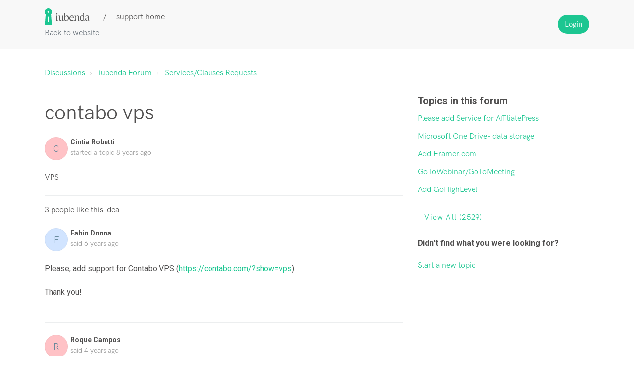

--- FILE ---
content_type: text/html; charset=utf-8
request_url: https://iubenda.freshdesk.com/support/discussions/topics/42000002839
body_size: 9137
content:
<!DOCTYPE html>
       
        <!--[if lt IE 7]><html class="no-js ie6 dew-dsm-theme " lang="en" dir="ltr" data-date-format="non_us"><![endif]-->       
        <!--[if IE 7]><html class="no-js ie7 dew-dsm-theme " lang="en" dir="ltr" data-date-format="non_us"><![endif]-->       
        <!--[if IE 8]><html class="no-js ie8 dew-dsm-theme " lang="en" dir="ltr" data-date-format="non_us"><![endif]-->       
        <!--[if IE 9]><html class="no-js ie9 dew-dsm-theme " lang="en" dir="ltr" data-date-format="non_us"><![endif]-->       
        <!--[if IE 10]><html class="no-js ie10 dew-dsm-theme " lang="en" dir="ltr" data-date-format="non_us"><![endif]-->       
        <!--[if (gt IE 10)|!(IE)]><!--><html class="no-js  dew-dsm-theme " lang="en" dir="ltr" data-date-format="non_us"><!--<![endif]-->
	<head>
		
		

<!-- Title for the page -->
<title> contabo vps : iubenda </title>

<!-- Meta information -->

      <meta charset="utf-8" />
      <meta http-equiv="X-UA-Compatible" content="IE=edge,chrome=1" />
      <meta name="description" content= " VPS " />
      <meta name="author" content= "" />
       <meta property="og:title" content="contabo vps" />  <meta property="og:url" content="https://support.iubenda.com/support/discussions/topics/42000002839" />  <meta property="og:image" content="/assets/misc/logo.png?702017" />  <meta property="og:site_name" content="iubenda" />  <meta property="og:type" content="article" />  <meta name="twitter:title" content="contabo vps" />  <meta name="twitter:url" content="https://support.iubenda.com/support/discussions/topics/42000002839" />  <meta name="twitter:image" content="/assets/misc/logo.png?702017" />  <meta name="twitter:card" content="summary" />  <link rel="canonical" href="https://support.iubenda.com/support/discussions/topics/42000002839" /> 

<!-- Responsive setting -->
<link rel="apple-touch-icon" href="https://s3.amazonaws.com/cdn.freshdesk.com/data/helpdesk/attachments/production/42019141823/fav_icon/fWi6ySWulKYemnWPoGUt3-vgx8CWDbD3Fg.png" />
        <link rel="apple-touch-icon" sizes="72x72" href="https://s3.amazonaws.com/cdn.freshdesk.com/data/helpdesk/attachments/production/42019141823/fav_icon/fWi6ySWulKYemnWPoGUt3-vgx8CWDbD3Fg.png" />
        <link rel="apple-touch-icon" sizes="114x114" href="https://s3.amazonaws.com/cdn.freshdesk.com/data/helpdesk/attachments/production/42019141823/fav_icon/fWi6ySWulKYemnWPoGUt3-vgx8CWDbD3Fg.png" />
        <link rel="apple-touch-icon" sizes="144x144" href="https://s3.amazonaws.com/cdn.freshdesk.com/data/helpdesk/attachments/production/42019141823/fav_icon/fWi6ySWulKYemnWPoGUt3-vgx8CWDbD3Fg.png" />
        <meta name="viewport" content="width=device-width, initial-scale=1.0, maximum-scale=5.0, user-scalable=yes" /> 

<meta name="viewport" content="width=device-width, initial-scale=1.0" />
<link rel="stylesheet" href="https://fonts.googleapis.com/css?family=Roboto:400,300italic,300,400italic,500,500italic,700,700italic"  type="text/css" />
<link rel="stylesheet" href="//maxcdn.bootstrapcdn.com/font-awesome/4.7.0/css/font-awesome.min.css" />
<link rel="stylesheet" href="//cdn.jsdelivr.net/jquery.magnific-popup/1.0.0/magnific-popup.css" />



		
		<!-- Adding meta tag for CSRF token -->
		<meta name="csrf-param" content="authenticity_token" />
<meta name="csrf-token" content="8jYXxYzli1cLL3OBtKhN3Z1+mHtz5LhY1YxZO5L5pqZwqI+KbORCAoDLhPquUPllGfQvX04lE51d5grNN4Zw/w==" />
		<!-- End meta tag for CSRF token -->
		
		<!-- Fav icon for portal -->
		<link rel='shortcut icon' href='https://s3.amazonaws.com/cdn.freshdesk.com/data/helpdesk/attachments/production/42019141823/fav_icon/fWi6ySWulKYemnWPoGUt3-vgx8CWDbD3Fg.png' />

		<!-- Base stylesheet -->
 
		<link rel="stylesheet" media="print" href="https://assets2.freshdesk.com/assets/cdn/portal_print-6e04b27f27ab27faab81f917d275d593fa892ce13150854024baaf983b3f4326.css" />
	  		<link rel="stylesheet" media="screen" href="https://assets7.freshdesk.com/assets/cdn/falcon_portal_utils-a58414d6bc8bc6ca4d78f5b3f76522e4970de435e68a5a2fedcda0db58f21600.css" />	

		
		<!-- Theme stylesheet -->

		<link href="/support/theme.css?v=4&amp;d=1655818342" media="screen" rel="stylesheet" type="text/css">

		<!-- Google font url if present -->
		<link href='https://fonts.googleapis.com/css?family=Source+Sans+Pro:regular,italic,600,700,700italic|Poppins:regular,600,700' rel='stylesheet' type='text/css' nonce='ETRN79dobA1AyMMGUh5DUw=='>

		<!-- Including default portal based script framework at the top -->
		<script src="https://assets7.freshdesk.com/assets/cdn/portal_head_v2-d07ff5985065d4b2f2826fdbbaef7df41eb75e17b915635bf0413a6bc12fd7b7.js"></script>
		<!-- Including syntexhighlighter for portal -->
		<script src="https://assets3.freshdesk.com/assets/cdn/prism-841b9ba9ca7f9e1bc3cdfdd4583524f65913717a3ab77714a45dd2921531a402.js"></script>

		

		<!-- Access portal settings information via javascript -->
		 <script type="text/javascript">     var portal = {"language":"en","name":"iubenda","contact_info":"","current_page_name":"topic_view","current_tab":"forums","vault_service":{"url":"https://vault-service.freshworks.com/data","max_try":2,"product_name":"fd"},"current_account_id":888778,"preferences":{"bg_color":"#f3f5f7","header_color":"#ffffff","help_center_color":"#f3f5f7","footer_color":"#183247","tab_color":"#ffffff","tab_hover_color":"#02b875","btn_background":"#f3f5f7","btn_primary_background":"#02b875","baseFont":"Source Sans Pro","textColor":"#183247","headingsFont":"Poppins","headingsColor":"#183247","linkColor":"#183247","linkColorHover":"#2753d7","inputFocusRingColor":"#02b875","nonResponsive":"false","personalized_articles":true},"image_placeholders":{"spacer":"https://assets6.freshdesk.com/assets/misc/spacer.gif","profile_thumb":"https://assets10.freshdesk.com/assets/misc/profile_blank_thumb-4a7b26415585aebbd79863bd5497100b1ea52bab8df8db7a1aecae4da879fd96.jpg","profile_medium":"https://assets6.freshdesk.com/assets/misc/profile_blank_medium-1dfbfbae68bb67de0258044a99f62e94144f1cc34efeea73e3fb85fe51bc1a2c.jpg"},"falcon_portal_theme":true};     var attachment_size = 20;     var blocked_extensions = "";     var allowed_extensions = "";     var store = { 
        ticket: {},
        portalLaunchParty: {} };    store.portalLaunchParty.ticketFragmentsEnabled = false;    store.pod = "us-east-1";    store.region = "US"; </script> 


			
	</head>
	<body>
            	
		
		
		<!-- Notification Messages -->
 <div class="alert alert-with-close notice hide" id="noticeajax"></div> 
<div class="layout layout--anonymous">
  <div class="layout__header">
    

<header class="topbar container" data-topbar>
  <div class="topbar__inner container-inner">
    <div class="topbar__col">
      <div>
        <div class="logo-wrapper">
          <div class="logo">
            <a href="https://www.iubenda.com">
              <img src="https://s3-us-west-2.amazonaws.com/breezythemes/iubenda/logo-new.svg" alt="Logo">
            </a>
          </div>
        </div>
        <p class="help-center-name">support home</p>
      </div>
      <a class="topbar__link back-to" href="https://www.iubenda.com/">Back to website</a>

      <button type="button" role="button" aria-label="Toggle Navigation" class="lines-button" data-toggle-menu>
        <span class="lines"></span>
      </button>
    </div>
    <div class="topbar__col topbar__menu">
      <div class="topbar__collapse" data-menu>
        <div
          class="topbar__controls topbar__controls--anonymous">
          
            <!-- <a class="btn btn-topbar" href="/support/tickets/new">Submit a ticket</a>
            <a class="btn btn-topbar" href="/support/tickets">My Tickets</a> -->
          
           <div class="welcome">Welcome <b></b> </div>  <b><a href="/support/login"><b>Login</b></a></b> &nbsp;<b><a href="/support/signup"><b>Sign up</b></a></b>
        </div>
      </div>
    </div>
  </div>
</header>


  </div>

<!-- 
<div class="container">
  <div class="container-inner">
    <div class="custom-search"> 
      <form class="hc-search-form print--remove" autocomplete="off" action="/support/search/topics" id="hc-search-form" data-csrf-ignore="true">
	<div class="hc-search-input">
	<label for="support-search-input" class="hide">Enter your search term here...</label>
		<input placeholder="Enter your search term here..." type="text"
			name="term" class="special" value=""
            rel="page-search" data-max-matches="10" id="support-search-input">
	</div>
	<div class="hc-search-button">
		<button class="btn btn-primary" aria-label="Search" type="submit" autocomplete="off">
			<i class="mobile-icon-search hide-tablet"></i>
			<span class="hide-in-mobile">
				Search
			</span>
		</button>
	</div>
</form>
    </div>
  </div>
</div>
 -->

  <div class="layout__content">
    <!-- Search and page links for the page -->
    
      
    

    <div class="container">
      <div class="container-inner clearfix">
        
        



<div class="topic-page">
  <ol class="breadcrumbs">
    <li title="Discussions">
      <a href="/support/discussions">Discussions</a>
    </li>
    <li>
      <a href="/support/discussions/42000029143">iubenda Forum</a>
    </li>
    <li>
      <a href="/support/discussions/forums/42000115769">Services/Clauses Requests</a>
    </li>
  </ol>

  <div class="row clearfix">
    <div class="column column--sm-8">
      <article class="topic">
        <div class="topic__body">
          <div class="topic-labels"></div> 

          <h1 class="topic__title">contabo vps</h1>

          <div class="entry-info topic__meta">
            <div class="entry-info__avatar">
              <div class="avatar">
                  <div class="user-pic-thumb image-lazy-load user-pointer-bottom"> <div class="thumb avatar-text circle text-center bg-1"> C  </div> </div> 
              </div>
            </div>
            <div class="entry-info__content">
              <b class="author">
                Cintia Robetti
              </b>
              <div class="meta">started a topic  <span class='timeago' title='Tue, 3 Apr, 2018 at  4:57 PM' data-timeago='2018-04-03 16:57:00 +0200' data-livestamp='2018-04-03 16:57:00 +0200'>
			almost 8 years ago
		   </span> </div>
            </div>
          </div>

          <div class="topic__text markdown">
            <p>VPS</p>
          </div>

          <div class="topic__attachments">
            
          </div>

          
          
            <div id="vote-toolbar">
    <hr />
    <span id="topic-voted-information">
       <span class="vote-bar"> 3 people  like this idea</span>
    </span>
  </div>


        </div>
      </article>

      <section class="comments" id="comments" itemscope itemtype="http://schema.org/UserComments">
        
        <ul class="comments__list">
          
          
          
          
          <li class="comment" id="post-42000011544">
            <div class="comment__inner">
              <div class="comment__content">
                <div class="entry-info comment__header">
                  <div class="entry-info__avatar">
                    <div class="avatar">
                        <div class="user-pic-thumb image-lazy-load user-pointer-bottom"> <div class="thumb avatar-text circle text-center bg-9"> F  </div> </div> 
                    </div>
                  </div>
                  <div class="entry-info__content">
                    <b class="author">
                      Fabio Donna
                    </b>
                    <div class="meta">
                      said  <span class='timeago' title='Thu, 16 Jul, 2020 at  7:29 AM' data-timeago='2020-07-16 07:29:19 +0200' data-livestamp='2020-07-16 07:29:19 +0200'>
			over 5 years ago
		   </span> 
                    </div>
                  </div>
                </div>
                <div class="comment__body markdown">
                  <div dir="ltr"><p>Please, add support for Contabo VPS (<a href="https://contabo.com/?show=vps" style="font-size: 16px;" rel="noreferrer">https://contabo.com/?show=vps</a>)</p><p>Thank you!</p>
</div>
                </div>
                
                <div class='btn-group' id='post-42000011544-vote-toolbar'></div>
              </div>
            </div>
          </li>
          
          
          
          <li class="comment" id="post-42000306487">
            <div class="comment__inner">
              <div class="comment__content">
                <div class="entry-info comment__header">
                  <div class="entry-info__avatar">
                    <div class="avatar">
                        <div class="user-pic-thumb image-lazy-load user-pointer-bottom"> <div class="thumb avatar-text circle text-center bg-7"> R  </div> </div> 
                    </div>
                  </div>
                  <div class="entry-info__content">
                    <b class="author">
                      Roque Campos
                    </b>
                    <div class="meta">
                      said  <span class='timeago' title='Wed, 18 Aug, 2021 at  8:57 AM' data-timeago='2021-08-18 08:57:01 +0200' data-livestamp='2021-08-18 08:57:01 +0200'>
			over 4 years ago
		   </span> 
                    </div>
                  </div>
                </div>
                <div class="comment__body markdown">
                  <div dir="ltr"><p>I need it too.</p>
</div>
                </div>
                
                <div class='btn-group' id='post-42000306487-vote-toolbar'><hr> <span class="vote-bar"> 1 person  likes this</span></div>
              </div>
            </div>
          </li>
          
          
          
          <li class="comment" id="post-42000306534">
            <div class="comment__inner">
              <div class="comment__content">
                <div class="entry-info comment__header">
                  <div class="entry-info__avatar">
                    <div class="avatar">
                        <div class="user-pic-thumb image-lazy-load user-pointer-bottom"> <div class="thumb avatar-text circle text-center bg-7"> a  </div> </div> 
                    </div>
                  </div>
                  <div class="entry-info__content">
                    <b class="author">
                      asad sheikh
                    </b>
                    <div class="meta">
                      said  <span class='timeago' title='Sat, 21 Aug, 2021 at  7:50 AM' data-timeago='2021-08-21 07:50:53 +0200' data-livestamp='2021-08-21 07:50:53 +0200'>
			over 4 years ago
		   </span> 
                    </div>
                  </div>
                </div>
                <div class="comment__body markdown">
                  <div dir="ltr"><p>please add support for contabo VPS apkstech.com Help me</p>
</div>
                </div>
                
                <div class='btn-group' id='post-42000306534-vote-toolbar'><hr> <span class="vote-bar"> 1 person  likes this</span></div>
              </div>
            </div>
          </li>
          
          
          
          <li class="comment" id="post-42000313185">
            <div class="comment__inner">
              <div class="comment__content">
                <div class="entry-info comment__header">
                  <div class="entry-info__avatar">
                    <div class="avatar">
                        <div class="user-pic-thumb image-lazy-load user-pointer-bottom"> <div class="thumb avatar-text circle text-center bg-0"> A  </div> </div> 
                    </div>
                  </div>
                  <div class="entry-info__content">
                    <b class="author">
                      Alexander Protasov
                    </b>
                    <div class="meta">
                      said  <span class='timeago' title='Wed, 25 Jan, 2023 at 11:10 AM' data-timeago='2023-01-25 11:10:41 +0100' data-livestamp='2023-01-25 11:10:41 +0100'>
			about 3 years ago
		   </span> 
                    </div>
                  </div>
                </div>
                <div class="comment__body markdown">
                  <div dir="ltr"><p>+1 :)</p>
</div>
                </div>
                
                <div class='btn-group' id='post-42000313185-vote-toolbar'><hr> <span class="vote-bar"> 1 person  likes this</span></div>
              </div>
            </div>
          </li>
          
          
          
          <li class="comment" id="post-42000314272">
            <div class="comment__inner">
              <div class="comment__content">
                <div class="entry-info comment__header">
                  <div class="entry-info__avatar">
                    <div class="avatar">
                        <div class="user-pic-thumb image-lazy-load user-pointer-bottom"> <div class="thumb avatar-text circle text-center bg-2"> S  </div> </div> 
                    </div>
                  </div>
                  <div class="entry-info__content">
                    <b class="author">
                      Sebastian
                    </b>
                    <div class="meta">
                      said  <span class='timeago' title='Tue, 11 Apr, 2023 at 10:24 PM' data-timeago='2023-04-11 22:24:49 +0200' data-livestamp='2023-04-11 22:24:49 +0200'>
			almost 3 years ago
		   </span> 
                    </div>
                  </div>
                </div>
                <div class="comment__body markdown">
                  <div dir="ltr"><p>
                </div>
                
                <div class='btn-group' id='post-42000314272-vote-toolbar'><hr> <span class="vote-bar"> 1 person  likes this</span></div>
              </div>
            </div>
          </li>
          
          
          
          <li class="comment" id="post-42000317168">
            <div class="comment__inner">
              <div class="comment__content">
                <div class="entry-info comment__header">
                  <div class="entry-info__avatar">
                    <div class="avatar">
                        <div class="user-pic-thumb image-lazy-load user-pointer-bottom"> <div class="thumb avatar-text circle text-center bg-1"> S  </div> </div> 
                    </div>
                  </div>
                  <div class="entry-info__content">
                    <b class="author">
                      Sahar Amini
                    </b>
                    <div class="meta">
                      said  <span class='timeago' title='Mon, 4 Dec, 2023 at  6:43 PM' data-timeago='2023-12-04 18:43:42 +0100' data-livestamp='2023-12-04 18:43:42 +0100'>
			about 2 years ago
		   </span> 
                    </div>
                  </div>
                </div>
                <div class="comment__body markdown">
                  <p>Hello everyone!<br><br>We truly appreciate your input and interest in the service Contabo, and hope to bring it to you as it gains more upvotes and support from other iubenda users in the future.<br><br>In the meantime, we welcome you to create a custom service for any missing services by following the steps in our help article mentioned below:<br><a href="https://www.iubenda.com/en/help/386-how-to-add-a-custom-service-and-customize-to-your-needs">https://www.iubenda.com/en/help/386-how-to-add-a-custom-service-and-customize-to-your-needs</a></p><p><br></p><p>Should you have any additional suggestions, please continue to share them with us. Your input is invaluable in helping us improve and grow our community.</p><p>All the best,</p><p>Sahar. A</p><p><br></p><p>iubenda</p>
                </div>
                
                <div class='btn-group' id='post-42000317168-vote-toolbar'></div>
              </div>
            </div>
          </li>
          
          
        </ul>
        
        
        
        <section class="lead"><a href="/support/discussions/topics/42000002839/reply">Login</a> or <a href="/support/signup">Signup</a> to post a comment</section>
        
      </section>
    </div>
    <div class="column column--sm-4">
      
      <div class="related-topics">
        <h5 class="related-topics__title">Topics in this forum</h5>
        <ul class="related-topics__list">
          
          <li class="related-topics__item">
            <a href="related-topics__link">Please add Service for AffiliatePress </a>
          </li>
          
          <li class="related-topics__item">
            <a href="related-topics__link">Microsoft One Drive- data storage </a>
          </li>
          
          <li class="related-topics__item">
            <a href="related-topics__link">Add Framer.com</a>
          </li>
          
          <li class="related-topics__item">
            <a href="related-topics__link">GoToWebinar/GoToMeeting</a>
          </li>
          
          <li class="related-topics__item">
            <a href="related-topics__link">Add GoHighLevel</a>
          </li>
          
        </ul>
        
        <a href="/support/discussions/topics/42000002839" class="btn btn-default">
          View all (2529)
        </a>
        
      </div>
      
      
      <div class="topic-callout">
        <h3 class="topic-callout__title">Didn't find what you were looking for?</h3>
        <p class="topic-buttons"><a href="/support/discussions/topics/new?forum_id=42000115769" title="Start a new topic">Start a new topic</a></p>
      </div>
      
    </div>
  </div>
</div>

      </div>
    </div>
  </div>

  <div class="layout__footer">
    <footer class="footer-container container">
  <div class="container-inner">
    
  </div>
</footer>
<a href="#" class="scroll-to-top fa fa-angle-up" data-scroll-to-top></a>
  </div>
</div>
<script src="//cdn.jsdelivr.net/jquery.magnific-popup/1.0.0/jquery.magnific-popup.min.js"></script>
<script type="text/javascript">
  (function($) {
    var BT_SETTINGS = {
      css: {
        activeClass: 'is-active',
        hiddenClass: 'is-hidden'
      }
    };

    // Social share popups
    $('.share a').click(function (e) {
      e.preventDefault();
      window.open(this.href, "", "height = 500, width = 500");
    });

    $('[data-toggle-menu]').click(function(){
      $(this).toggleClass(BT_SETTINGS.css.activeClass);
      $('[data-menu]').toggle();
    });

    $('.image-with-lightbox').magnificPopup({
      type: 'image',
      closeOnContentClick: true,
      closeBtnInside: false,
      fixedContentPos: true,
      mainClass: 'mfp-with-zoom', // class to remove default margin from left and right side
      image: {
        verticalFit: true
      },
      zoom: {
        enabled: true,
        duration: 300 // don't foget to change the duration also in CSS
      }
    });

    $('.image-with-video-icon').magnificPopup({
      disableOn: 700,
      type: 'iframe',
      mainClass: 'mfp-fade',
      removalDelay: 160,
      preloader: false,
      fixedContentPos: false
    });

    $('.accordion__item-title').on('click', function() {
      var $title = $(this);
      $title.toggleClass('accordion__item-title--active');
      $title
        .parents('.accordion__item')
        .find('.accordion__item-content')
        .slideToggle();
    });

    $('.tabs-link').click(function (e) {
      e.preventDefault();
      var $link = $(this);
      var tabIndex = $link.index();
      var $tab = $link.parents('.tabs').find('.tab').eq(tabIndex);
      $link
        .addClass(BT_SETTINGS.css.activeClass)
        .siblings()
        .removeClass(BT_SETTINGS.css.activeClass);
      $tab
        .removeClass(BT_SETTINGS.css.hiddenClass)
        .siblings('.tab')
        .addClass(BT_SETTINGS.css.hiddenClass);
    });

    $('.fa-spin').empty();


    var $window      = $(window);
    var $topbar      = $('[data-topbar]');
    var topbarHeight = parseInt($topbar.height());
    var $scrollToTop = $('[data-scroll-to-top]');

    $scrollToTop.click(function(){
      $('html, body').animate({ scrollTop: 0}, 1000);
      return false;
    });

    var bindEffects = function() {
      var scrolled = $window.scrollTop();
      if (scrolled > topbarHeight) {
        $scrollToTop.addClass(BT_SETTINGS.css.activeClass);
      } else {
        $scrollToTop.removeClass(BT_SETTINGS.css.activeClass);
      }
      
    };

    $window.on('scroll.theme', bindEffects);



  })(jQuery);
</script>




			<script src="https://assets9.freshdesk.com/assets/cdn/portal_bottom-0fe88ce7f44d512c644a48fda3390ae66247caeea647e04d017015099f25db87.js"></script>

		<script src="https://assets4.freshdesk.com/assets/cdn/redactor-642f8cbfacb4c2762350a557838bbfaadec878d0d24e9a0d8dfe90b2533f0e5d.js"></script> 
		<script src="https://assets6.freshdesk.com/assets/cdn/lang/en-4a75f878b88f0e355c2d9c4c8856e16e0e8e74807c9787aaba7ef13f18c8d691.js"></script>
		<!-- for i18n-js translations -->
  		<script src="https://assets9.freshdesk.com/assets/cdn/i18n/portal/en-7dc3290616af9ea64cf8f4a01e81b2013d3f08333acedba4871235237937ee05.js"></script>
		<!-- Including default portal based script at the bottom -->
		<script nonce="ETRN79dobA1AyMMGUh5DUw==">
//<![CDATA[
	
	jQuery(document).ready(function() {
					
		// Setting the locale for moment js
		moment.lang('en');

		var validation_meassages = {"required":"This field is required.","remote":"Please fix this field.","email":"Please enter a valid email address.","url":"Please enter a valid URL.","date":"Please enter a valid date.","dateISO":"Please enter a valid date ( ISO ).","number":"Please enter a valid number.","digits":"Please enter only digits.","creditcard":"Please enter a valid credit card number.","equalTo":"Please enter the same value again.","two_decimal_place_warning":"Value cannot have more than 2 decimal digits","select2_minimum_limit":"Please type %{char_count} or more letters","select2_maximum_limit":"You can only select %{limit} %{container}","maxlength":"Please enter no more than {0} characters.","minlength":"Please enter at least {0} characters.","rangelength":"Please enter a value between {0} and {1} characters long.","range":"Please enter a value between {0} and {1}.","max":"Please enter a value less than or equal to {0}.","min":"Please enter a value greater than or equal to {0}.","select2_maximum_limit_jq":"You can only select {0} {1}","facebook_limit_exceed":"Your Facebook reply was over 8000 characters. You'll have to be more clever.","messenger_limit_exceeded":"Oops! You have exceeded Messenger Platform's character limit. Please modify your response.","not_equal_to":"This element should not be equal to","email_address_invalid":"One or more email addresses are invalid.","twitter_limit_exceed":"Oops! You have exceeded Twitter's character limit. You'll have to modify your response.","password_does_not_match":"The passwords don't match. Please try again.","valid_hours":"Please enter a valid hours.","reply_limit_exceed":"Your reply was over 2000 characters. You'll have to be more clever.","url_format":"Invalid URL format","url_without_slash":"Please enter a valid URL without '/'","link_back_url":"Please enter a valid linkback URL","requester_validation":"Please enter a valid requester details or <a href=\"#\" id=\"add_requester_btn_proxy\">add new requester.</a>","agent_validation":"Please enter valid agent details","email_or_phone":"Please enter a Email or Phone Number","upload_mb_limit":"Upload exceeds the available 15MB limit","invalid_image":"Invalid image format","atleast_one_role":"At least one role is required for the agent","invalid_time":"Invalid time.","remote_fail":"Remote validation failed","trim_spaces":"Auto trim of leading & trailing whitespace","hex_color_invalid":"Please enter a valid hex color value.","name_duplication":"The name already exists.","invalid_value":"Invalid value","invalid_regex":"Invalid Regular Expression","same_folder":"Cannot move to the same folder.","maxlength_255":"Please enter less than 255 characters","decimal_digit_valid":"Value cannot have more than 2 decimal digits","atleast_one_field":"Please fill at least {0} of these fields.","atleast_one_portal":"Select atleast one portal.","custom_header":"Please type custom header in the format -  header : value","same_password":"Should be same as Password","select2_no_match":"No matching %{container} found","integration_no_match":"no matching data...","time":"Please enter a valid time","valid_contact":"Please add a valid contact","field_invalid":"This field is invalid","select_atleast_one":"Select at least one option.","ember_method_name_reserved":"This name is reserved and cannot be used. Please choose a different name."}	

		jQuery.extend(jQuery.validator.messages, validation_meassages );


		jQuery(".call_duration").each(function () {
			var format,time;
			if (jQuery(this).data("time") === undefined) { return; }
			if(jQuery(this).hasClass('freshcaller')){ return; }
			time = jQuery(this).data("time");
			if (time>=3600) {
			 format = "hh:mm:ss";
			} else {
				format = "mm:ss";
			}
			jQuery(this).html(time.toTime(format));
		});
	});

	// Shortcuts variables
	var Shortcuts = {"global":{"help":"?","save":"mod+return","cancel":"esc","search":"/","status_dialog":"mod+alt+return","save_cuctomization":"mod+shift+s"},"app_nav":{"dashboard":"g d","tickets":"g t","social":"g e","solutions":"g s","forums":"g f","customers":"g c","reports":"g r","admin":"g a","ticket_new":"g n","compose_email":"g m"},"pagination":{"previous":"alt+left","next":"alt+right","alt_previous":"j","alt_next":"k"},"ticket_list":{"ticket_show":"return","select":"x","select_all":"shift+x","search_view":"v","show_description":"space","unwatch":"w","delete":"#","pickup":"@","spam":"!","close":"~","silent_close":"alt+shift+`","undo":"z","reply":"r","forward":"f","add_note":"n","scenario":"s"},"ticket_detail":{"toggle_watcher":"w","reply":"r","forward":"f","add_note":"n","close":"~","silent_close":"alt+shift+`","add_time":"m","spam":"!","delete":"#","show_activities_toggle":"}","properties":"p","expand":"]","undo":"z","select_watcher":"shift+w","go_to_next":["j","down"],"go_to_previous":["k","up"],"scenario":"s","pickup":"@","collaboration":"d"},"social_stream":{"search":"s","go_to_next":["j","down"],"go_to_previous":["k","up"],"open_stream":["space","return"],"close":"esc","reply":"r","retweet":"shift+r"},"portal_customizations":{"preview":"mod+shift+p"},"discussions":{"toggle_following":"w","add_follower":"shift+w","reply_topic":"r"}};
	
	// Date formats
	var DATE_FORMATS = {"non_us":{"moment_date_with_week":"ddd, D MMM, YYYY","datepicker":"d M, yy","datepicker_escaped":"d M yy","datepicker_full_date":"D, d M, yy","mediumDate":"d MMM, yyyy"},"us":{"moment_date_with_week":"ddd, MMM D, YYYY","datepicker":"M d, yy","datepicker_escaped":"M d yy","datepicker_full_date":"D, M d, yy","mediumDate":"MMM d, yyyy"}};

	var lang = { 
		loadingText: "Please Wait...",
		viewAllTickets: "View all tickets"
	};


//]]>
</script> 

		

		<img src='/support/discussions/topics/42000002839/hit' alt='Topic views count' aria-hidden='true'/>
		<script type="text/javascript">
     		I18n.defaultLocale = "en";
     		I18n.locale = "en";
		</script>
			
    	


		<!-- Include dynamic input field script for signup and profile pages (Mint theme) -->

	</body>
</html>
